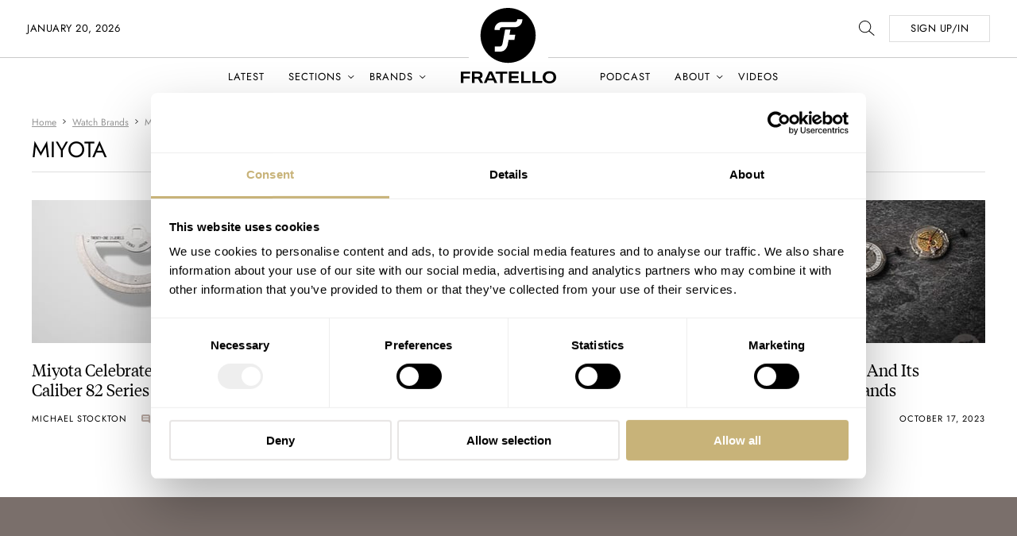

--- FILE ---
content_type: image/svg+xml
request_url: https://www.fratellowatches.com/wp-content/themes/fratellomag/assets/images/arrow_down-black.svg
body_size: 65
content:
<?xml version="1.0" encoding="UTF-8"?>
<svg width="13px" height="7px" viewBox="0 0 13 7" version="1.1" xmlns="http://www.w3.org/2000/svg" xmlns:xlink="http://www.w3.org/1999/xlink">
    <!-- Generator: Sketch 57.1 (83088) - https://sketch.com -->
    <title>Fill 1 Copy</title>
    <desc>Created with Sketch.</desc>
    <g id="Webshop-designs" stroke="none" stroke-width="1" fill="none" fill-rule="evenodd">
        <g id="HOME-DESKTOP" transform="translate(-1368.000000, -64.000000)" fill="#000000">
            <polygon id="Fill-1-Copy" transform="translate(1374.125000, 67.500000) scale(1, -1) rotate(-180.000000) translate(-1374.125000, -67.500000) " points="1379.25998 64 1374.125 69.0519458 1368.99002 64 1368 64.9740454 1374.125 71 1380.25 64.9740454"></polygon>
        </g>
    </g>
</svg>